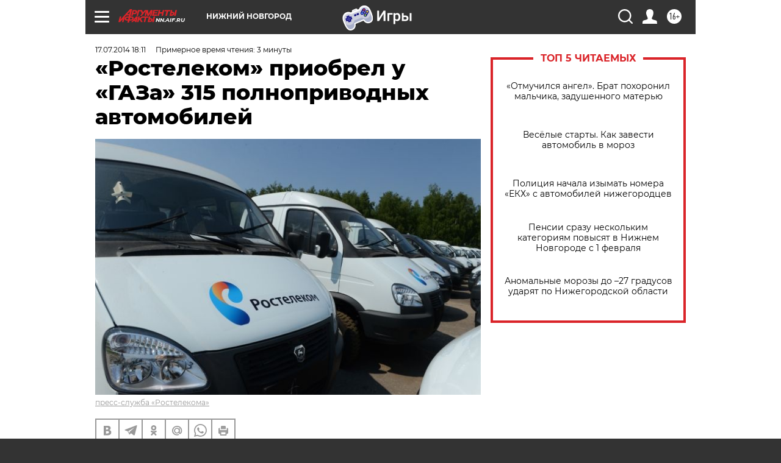

--- FILE ---
content_type: text/html
request_url: https://tns-counter.ru/nc01a**R%3Eundefined*aif_ru/ru/UTF-8/tmsec=aif_ru/476307003***
body_size: -71
content:
27777613697C0375X1769735029:27777613697C0375X1769735029

--- FILE ---
content_type: application/javascript
request_url: https://smi2.ru/counter/settings?payload=CIyLAhiohbbjwDM6JDQzZTNjYTFiLWU4OTctNGJkZi1hN2FlLWRlYTllMmQ1NWFmOQ&cb=_callbacks____0ml06jm3a
body_size: 1519
content:
_callbacks____0ml06jm3a("[base64]");